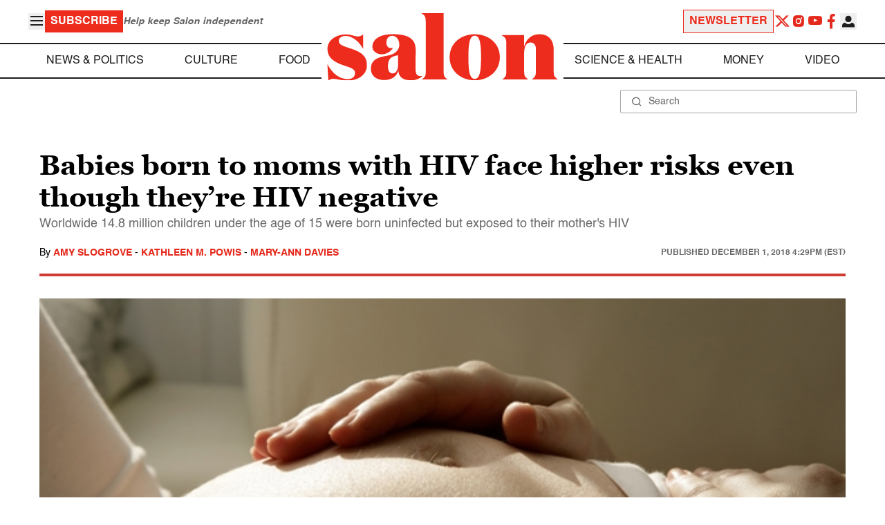

--- FILE ---
content_type: application/javascript; charset=utf-8
request_url: https://fundingchoicesmessages.google.com/f/AGSKWxXxS7JeG5WJ0yPcXjttezXMOzvAddznrEGZerUTMmDqKGcP8qfKHVz18cRJpAF0biqoLSmqMBRt_LW9Emgz9ZpftfwyO0DDlITiVJVE_g3Kv74YtBmNoBjcob-ytvpKiCg1JVjYQiw4lZCv2H1aFVkDiYlUgLd_PVq4eSwSeWjPV6568v8r1UAXl5Pa/_/txtAd1./your_ad..swf?clicktag=_adsense__ad.jsp?
body_size: -1291
content:
window['6eae94c8-0f6f-4a36-9e27-8ba194c8ae2c'] = true;